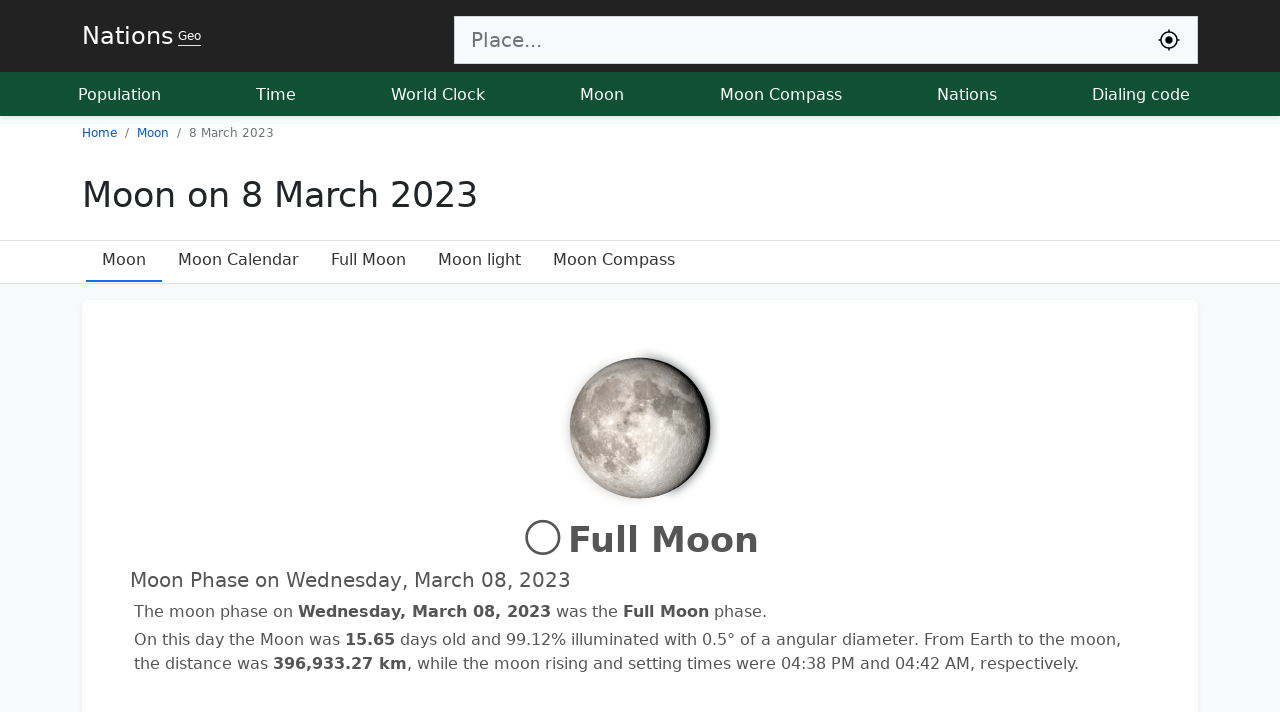

--- FILE ---
content_type: text/html; charset=UTF-8
request_url: https://nationsgeo.com/moon/8-march-2023/
body_size: 9646
content:
<!doctype html>
<html lang="en">
<head>
<meta charset="utf-8">
<title>Moon on 8th March 2023 Full Moon</title>
<meta name="description" content="Moon phase on 8th March 2023 is Full Moon, with 99.12% illumination and 15.65 days of age.">
<meta name="keywords" content="Full Moon, phase, moon phase, 8th March 2023, age, moon day, moon photo, lunar day, lunar phase">
<link rel="dns-prefetch" href="https://nationsgeo.com">
<meta name="viewport" content="width=device-width, initial-scale=1">
<link rel="icon" href="https://nationsgeo.com/favicon.png" sizes="64x64" type="image/x-icon">
<link rel="canonical" href="https://nationsgeo.com/moon/8-march-2023/">
<meta property="og:url" content="https://nationsgeo.com/moon/8-march-2023/">
<meta property="og:type" content="website">
<meta property="og:title" content="Moon on 8th March 2023 Full Moon">
<meta property="og:description" content="Moon phase on 8th March 2023 is Full Moon, with 99.12% illumination and 15.65 days of age.">
<meta property="og:image" content="https://nationsgeo.com/images/nationslogo2.png">
<meta name="twitter:card" content="summary"></meta>
<meta name="google-site-verification" content="1TrsN1tGxjQHE3h2eHwR34m1TPMcQfGYbKzzVmfhanQ">
  <link href="https://nationsgeo.com/css/bootstrap.min.css" rel="stylesheet" crossorigin="anonymous">
  <style>
.table {
    --bs-table-striped-bg: rgba(25, 135, 84, 0.05);
    --bs-table-hover-bg: rgba(25, 135, 84, 0.08);
}
    a {
      text-decoration: none;
      color: #0a58ca;
    }
    .text-white{
      color:#ffffff;
    }
    span.t {
      border-radius: 4px;
      padding: 0px 5px;
      color: #fff;
      background: #000;
      background: -webkit-gradient(linear, 0% 0%, 0% 100%, from(#141619), to(#0f5132));
      background: -webkit-linear-gradient(top, #141619, #0f5132);
    }

    .pointer{
      cursor: pointer;
    }
    .nav-scroller {
      position: relative;
      z-index: 2;
      height: 2.75rem;
      overflow-y: hidden;
    }

    .nav-scroller .nav {
      display: flex;
      flex-wrap: nowrap;
      padding-bottom: 1rem;
      margin-top: -1px;
      overflow-x: auto;
      text-align: center;
      white-space: nowrap;
      -webkit-overflow-scrolling: touch;
    }

    .flex-even {
      flex: 1;
    }

    .flag {
      width: 26px;
      height: 18px;
      display: inline-block;
    }

    .flag-sm {
      width: 17.33px;
      height: 12px;
      display: inline-block;
    }

    .flag,
    .flag-sm {
      background: url(//nationsgeo.com/images/flags_responsive.png) no-repeat;
      background-size: 100%;
      background-position: 0 98.347107%;
    }

    .countries li {
      min-width: 200px;
    }

    .locationStatus a {
      color: rgb(68, 68, 68);
    }

    .fs-7 {
      font-size: 0.75rem !important;
    }
    .fs-14 {
      font-size: 14px !important;
    }

    .autocomplete-items {
      margin: 0 auto;
      margin-top: 0px;
      position: absolute;
      border: 1px solid #ced4da;
      border-top: none;
      z-index: 1001;
      top: 100%;
      left: 0;
      right: 0;
      max-height: 500px;
      overflow-y: scroll;
    }

    .autocomplete-items div {
      padding: 10px;
      cursor: pointer;
      background-color: #fff;
      text-align: left;
      font-size: .72em;
    }

    .autocomplete-items div:nth-of-type(even) {
      background: #f2f2f2;
    }

    .autocomplete-items div:hover {
      background-color: #e9e9e9;
    }

    .autocomplete-items div .ciname {
      display: block;
      color: #017cbd;
      line-height: 1.2;
    }

    .autocomplete-items div .flag {
      width: 20px;
      height: 14px;
      border-width: 0;
      margin-right: 5px;
    }

    .a .autocomplete-items div:hover {
      background-color: #e9e9e9;
    }

    .autocomplete-active {
      background-color: DodgerBlue !important;
      color: #ffffff;
    }

    .live {
      animation: blinker 1s linear infinite;
    }

    @keyframes blinker {
      50% {
        opacity: 0;
      }
    }
    table.sortable th{
      cursor: pointer;
    }
    table.sortable th:not(.sorttable_sorted):not(.sorttable_sorted_reverse):not(.sorttable_nosort):after { 
    content: " \25B4\25BE";
}
    @media only screen and (max-width: 600px) {
      .block{
        padding: 10px !important;
      }


    }


  </style>
<script async src="https://pagead2.googlesyndication.com/pagead/js/adsbygoogle.js?client=ca-pub-9184638470810001"
 crossorigin="anonymous"></script>
<meta name="msvalidate.01" content="B3C36D79C0FE795C0E7DB5148707B386" />
<!-- Google tag (gtag.js) -->
<script async src="https://www.googletagmanager.com/gtag/js?id=G-PHZVHVTSVZ"></script>
<script>
  window.dataLayer = window.dataLayer || [];
  function gtag(){dataLayer.push(arguments);}
  gtag('js', new Date());

  gtag('config', 'G-PHZVHVTSVZ');
</script>
</head>

<body class="bg-light">

  <header class="shadow-sm" style="background-color: #222222;">
    <div class="container d-flex flex-wrap justify-content-center pt-2 mb-2 ">
      <a href="/" class="d-flex align-items-center mb-3 mb-lg-0 me-lg-auto text-white" title="Nations Geo get to know nations">
        <span class="fs-4">Nations</span> <span class="fs-7 ms-1 border-bottom">Geo</span>
      </a>
      <form class="col-12 col-lg-8 mb-3 pt-2 mb-lg-0" role="search">
        <div class="input-group input-group-lg">
          <input type="search" class="form-control rounded-0 bg-light border-end-0" id="q" placeholder="Place..." aria-label="Search" autocomplete="off" data-result="topSearch" onkeyup="searchEvent(this);">
          <button class="input-group-text rounded-0 bg-light border-start-0" name="submit" onclick="return myLocation('q');">
          <svg width="24px" height="24px" viewBox="0 0 24 24" fill="none" xmlns="http://www.w3.org/2000/svg">
          <path d="M12 8.25C9.92893 8.25 8.25 9.92893 8.25 12C8.25 14.0711 9.92893 15.75 12 15.75C14.0711 15.75 15.75 14.0711 15.75 12C15.75 9.92893 14.0711 8.25 12 8.25Z" fill="black"/>
          <path fill-rule="evenodd" clip-rule="evenodd" d="M12 1.25C12.4142 1.25 12.75 1.58579 12.75 2V3.28169C16.9842 3.64113 20.3589 7.01581 20.7183 11.25H22C22.4142 11.25 22.75 11.5858 22.75 12C22.75 12.4142 22.4142 12.75 22 12.75H20.7183C20.3589 16.9842 16.9842 20.3589 12.75 20.7183V22C12.75 22.4142 12.4142 22.75 12 22.75C11.5858 22.75 11.25 22.4142 11.25 22V20.7183C7.01581 20.3589 3.64113 16.9842 3.28169 12.75H2C1.58579 12.75 1.25 12.4142 1.25 12C1.25 11.5858 1.58579 11.25 2 11.25H3.28169C3.64113 7.01581 7.01581 3.64113 11.25 3.28169V2C11.25 1.58579 11.5858 1.25 12 1.25ZM4.75 12C4.75 16.0041 7.99594 19.25 12 19.25C16.0041 19.25 19.25 16.0041 19.25 12C19.25 7.99594 16.0041 4.75 12 4.75C7.99594 4.75 4.75 7.99594 4.75 12Z" fill="black"/>
          </svg>
          </button>
        </div>
        <div id="resultLocation" class="text-white"></div>
  </form>
    </div>
    <div class="nav-scroller py-1 mb-2" style="background-color: #0f5132;">
      <nav class="nav d-flex justify-content-between container">
        <a class="nav-link p-2 text-white" href="https://nationsgeo.com/population/" title="World population today">Population</a>
        <a class="nav-link p-2 text-white" href="https://nationsgeo.com/time/" title="Current world time">Time</a>
        <a class="nav-link p-2 text-white" href="https://nationsgeo.com/time/worldclock/" title="World clock">World Clock</a>
        <a class="nav-link p-2 text-white" href="https://nationsgeo.com/moon/" title="Current moon phase">Moon</a>
        <a class="nav-link p-2 text-white" href="https://nationsgeo.com/moon/compass/" title="Current moon position">Moon Compass</a>
        <a class="nav-link p-2 text-white" href="https://nationsgeo.com/geo/" title="World geographical map of nations">Nations</a>
        <a class="nav-link p-2 text-white" href="https://nationsgeo.com/dialingcode/" title="All world countries dialing code">Dialing code</a>
      </nav>
    </div>
  </header>
<div class="bg-body">
  <div class="">
  <nav class="container">
<ol class="breadcrumb fs-7" itemscope itemtype="https://schema.org/BreadcrumbList">
  <li class="breadcrumb-item" itemprop="itemListElement" itemscope itemtype="https://schema.org/ListItem">
    <a itemprop="item" href="https://nationsgeo.com/"><span itemprop="name">Home</span></a>
    <meta itemprop="position" content="1" />
  </li>
  <li class="breadcrumb-item" itemprop="itemListElement" itemscope itemtype="https://schema.org/ListItem">
    <a itemprop="item" href="https://nationsgeo.com/moon/"><span itemprop="name">Moon</span></a>
      <meta itemprop="position" content="2" />
  </li>
  <li class="breadcrumb-item active" aria-current="page" itemprop="itemListElement" itemscope itemtype="https://schema.org/ListItem">
  <span itemprop="name">8 March 2023</span>
      <meta itemprop="position" content="3" /></li>
  </ol>
  </nav>
  </div>
  <div class="container py-3">
    <h1 style="font-size: 35px;">Moon on 8 March 2023</h1>
  </div>
  <div class="nav-scroller border-top border-bottom">
    <ul class="nav container px-3">
      <li class="nav-item">
        <a class="nav-link border-bottom border-2 border-primary" href="https://nationsgeo.com/moon/" style="color:#333;">Moon</a>
      </li>
      <li class="nav-item">
        <a class="nav-link" href="https://nationsgeo.com/moon/calendar/" style="color:#333;">Moon Calendar</a>
      </li>
      <li class="nav-item">
        <a class="nav-link" href="https://nationsgeo.com/moon/fullmoon/" style="color:#333;">Full Moon</a>
      </li>
      <li class="nav-item">
        <a class="nav-link" href="https://nationsgeo.com/moon/moonlight/" style="color:#333;">Moon light</a>
      </li>

      <li class="nav-item">
        <a class="nav-link" href="https://nationsgeo.com/moon/compass/" style="color:#333;">Moon Compass</a>
      </li>

    </ul>
  </div>

</div>

<main class="container">
      <div class="my-3 bg-body rounded shadow-sm p-5 text-center block" style="color:#555555">
        <div><img src="https://nationsgeo.com/images/moon/160/lunarphase30.png" alt="Moon Day 15"></div>
        <div class="fw-bold" style="font-size: 35px;"><span class="me-1 fs-1">🌕</span>Full Moon</div>


        <div class="text-start">
          <h2 class="fs-5">Moon Phase on Wednesday, March 08, 2023</h2>
          <p class="fs-6 m-1">
            The moon phase on <strong>Wednesday, March 08, 2023</strong> was the <strong>Full Moon</strong> phase.
          </p>
          <p class="fs-6 m-1">
          On this day the Moon was <strong>15.65</strong> days old and 99.12% illuminated with 0.5° of a angular diameter. From Earth to the moon, the distance was <strong>396,933.27 km</strong>, while the moon rising and setting times were 04:38 PM and 04:42 AM, respectively.
            </p>
        </div>
        
      </div>
    

      
<div class="row m-0">

<div class="col-lg-8 col-md-12 col-xs-6 py-1 ps-0">
      <div class="my-3 bg-body rounded shadow-sm p-5 block">
    <h2 class="fs-5">Moon All Day Wednesday, March 08, 2023</h2>
    <p>
            The moon on Wednesday, March 08, 2023 was start with 99.8 of illuminated and was end with 98.06% of illuminated. While the moon phase 
              was stick on Full Moon all of the day.
        
              </p>
    <table class="table table-striped table-sm table-hover fs-14">
      <thead>
        <tr class="border-bottom border-2 border-success">
          <th>Time</th>
                    <th>Age<span class="d-block fs-7 text-muted">(In Days)</span></th>
          <th>Moonlight <span class="d-block fs-7 text-muted">(Illumination)</span></th>
          <th>Distance</th>
        </tr>
      </thead>
      <tbody>
                  <tr>
            <td>12:00 AM</td>
                      <td>15.19</td>
            <td>99.8%</td>
            <td>398,698.12 km</td>
          </tr>
                  <tr>
            <td>01:00 AM</td>
                      <td>15.22</td>
            <td>99.76%</td>
            <td>398,557.52 km</td>
          </tr>
                  <tr>
            <td>02:00 AM</td>
                      <td>15.26</td>
            <td>99.72%</td>
            <td>398,415.72 km</td>
          </tr>
                  <tr>
            <td>03:00 AM</td>
                      <td>15.3</td>
            <td>99.67%</td>
            <td>398,272.71 km</td>
          </tr>
                  <tr>
            <td>04:00 AM</td>
                      <td>15.34</td>
            <td>99.63%</td>
            <td>398,128.51 km</td>
          </tr>
                  <tr>
            <td>05:00 AM</td>
                      <td>15.38</td>
            <td>99.57%</td>
            <td>397,983.13 km</td>
          </tr>
                  <tr>
            <td>06:00 AM</td>
                      <td>15.42</td>
            <td>99.52%</td>
            <td>397,836.58 km</td>
          </tr>
                  <tr>
            <td>07:00 AM</td>
                      <td>15.46</td>
            <td>99.46%</td>
            <td>397,688.86 km</td>
          </tr>
                  <tr>
            <td>08:00 AM</td>
                      <td>15.5</td>
            <td>99.4%</td>
            <td>397,540.00 km</td>
          </tr>
                  <tr>
            <td>09:00 AM</td>
                      <td>15.53</td>
            <td>99.33%</td>
            <td>397,389.99 km</td>
          </tr>
                  <tr>
            <td>10:00 AM</td>
                      <td>15.57</td>
            <td>99.26%</td>
            <td>397,238.85 km</td>
          </tr>
                  <tr>
            <td>11:00 AM</td>
                      <td>15.61</td>
            <td>99.19%</td>
            <td>397,086.60 km</td>
          </tr>
                  <tr>
            <td>12:00 PM</td>
                      <td>15.65</td>
            <td>99.12%</td>
            <td>396,933.23 km</td>
          </tr>
                  <tr>
            <td>01:00 PM</td>
                      <td>15.69</td>
            <td>99.04%</td>
            <td>396,778.76 km</td>
          </tr>
                  <tr>
            <td>02:00 PM</td>
                      <td>15.73</td>
            <td>98.95%</td>
            <td>396,623.21 km</td>
          </tr>
                  <tr>
            <td>03:00 PM</td>
                      <td>15.77</td>
            <td>98.87%</td>
            <td>396,466.57 km</td>
          </tr>
                  <tr>
            <td>04:00 PM</td>
                      <td>15.81</td>
            <td>98.78%</td>
            <td>396,308.87 km</td>
          </tr>
                  <tr>
            <td>05:00 PM</td>
                      <td>15.84</td>
            <td>98.69%</td>
            <td>396,150.12 km</td>
          </tr>
                  <tr>
            <td>06:00 PM</td>
                      <td>15.88</td>
            <td>98.59%</td>
            <td>395,990.32 km</td>
          </tr>
                  <tr>
            <td>07:00 PM</td>
                      <td>15.92</td>
            <td>98.49%</td>
            <td>395,829.49 km</td>
          </tr>
                  <tr>
            <td>08:00 PM</td>
                      <td>15.96</td>
            <td>98.39%</td>
            <td>395,667.64 km</td>
          </tr>
                  <tr>
            <td>09:00 PM</td>
                      <td>16</td>
            <td>98.28%</td>
            <td>395,504.78 km</td>
          </tr>
                  <tr>
            <td>10:00 PM</td>
                      <td>16.04</td>
            <td>98.17%</td>
            <td>395,340.92 km</td>
          </tr>
                  <tr>
            <td>11:00 PM</td>
                      <td>16.08</td>
            <td>98.06%</td>
            <td>395,176.08 km</td>
          </tr>
              </tbody>
    </table>
  </div>
  </div>
  <div class="col-lg-4 col-md-12 py-1 pe-0">
      <div class="my-3 bg-body rounded shadow-sm p-3 py-4 text-center block">
        <h3 class="fs-4 m-0 mb-2">Calendar</h3>
        <form action="https://nationsgeo.com/moon/8-march-2023/" method="get" class="border-bottom pb-2">
        <div class="d-flex justify-content-center">
      <select id="year" class="form-select rounded-0 px-1">
                <option value="1925" >1925</option>
                <option value="1926" >1926</option>
                <option value="1927" >1927</option>
                <option value="1928" >1928</option>
                <option value="1929" >1929</option>
                <option value="1930" >1930</option>
                <option value="1931" >1931</option>
                <option value="1932" >1932</option>
                <option value="1933" >1933</option>
                <option value="1934" >1934</option>
                <option value="1935" >1935</option>
                <option value="1936" >1936</option>
                <option value="1937" >1937</option>
                <option value="1938" >1938</option>
                <option value="1939" >1939</option>
                <option value="1940" >1940</option>
                <option value="1941" >1941</option>
                <option value="1942" >1942</option>
                <option value="1943" >1943</option>
                <option value="1944" >1944</option>
                <option value="1945" >1945</option>
                <option value="1946" >1946</option>
                <option value="1947" >1947</option>
                <option value="1948" >1948</option>
                <option value="1949" >1949</option>
                <option value="1950" >1950</option>
                <option value="1951" >1951</option>
                <option value="1952" >1952</option>
                <option value="1953" >1953</option>
                <option value="1954" >1954</option>
                <option value="1955" >1955</option>
                <option value="1956" >1956</option>
                <option value="1957" >1957</option>
                <option value="1958" >1958</option>
                <option value="1959" >1959</option>
                <option value="1960" >1960</option>
                <option value="1961" >1961</option>
                <option value="1962" >1962</option>
                <option value="1963" >1963</option>
                <option value="1964" >1964</option>
                <option value="1965" >1965</option>
                <option value="1966" >1966</option>
                <option value="1967" >1967</option>
                <option value="1968" >1968</option>
                <option value="1969" >1969</option>
                <option value="1970" >1970</option>
                <option value="1971" >1971</option>
                <option value="1972" >1972</option>
                <option value="1973" >1973</option>
                <option value="1974" >1974</option>
                <option value="1975" >1975</option>
                <option value="1976" >1976</option>
                <option value="1977" >1977</option>
                <option value="1978" >1978</option>
                <option value="1979" >1979</option>
                <option value="1980" >1980</option>
                <option value="1981" >1981</option>
                <option value="1982" >1982</option>
                <option value="1983" >1983</option>
                <option value="1984" >1984</option>
                <option value="1985" >1985</option>
                <option value="1986" >1986</option>
                <option value="1987" >1987</option>
                <option value="1988" >1988</option>
                <option value="1989" >1989</option>
                <option value="1990" >1990</option>
                <option value="1991" >1991</option>
                <option value="1992" >1992</option>
                <option value="1993" >1993</option>
                <option value="1994" >1994</option>
                <option value="1995" >1995</option>
                <option value="1996" >1996</option>
                <option value="1997" >1997</option>
                <option value="1998" >1998</option>
                <option value="1999" >1999</option>
                <option value="2000" >2000</option>
                <option value="2001" >2001</option>
                <option value="2002" >2002</option>
                <option value="2003" >2003</option>
                <option value="2004" >2004</option>
                <option value="2005" >2005</option>
                <option value="2006" >2006</option>
                <option value="2007" >2007</option>
                <option value="2008" >2008</option>
                <option value="2009" >2009</option>
                <option value="2010" >2010</option>
                <option value="2011" >2011</option>
                <option value="2012" >2012</option>
                <option value="2013" >2013</option>
                <option value="2014" >2014</option>
                <option value="2015" >2015</option>
                <option value="2016" >2016</option>
                <option value="2017" >2017</option>
                <option value="2018" >2018</option>
                <option value="2019" >2019</option>
                <option value="2020" >2020</option>
                <option value="2021" >2021</option>
                <option value="2022" >2022</option>
                <option value="2023" selected>2023</option>
                <option value="2024" >2024</option>
                <option value="2025" >2025</option>
                <option value="2026" >2026</option>
                <option value="2027" >2027</option>
                <option value="2028" >2028</option>
                <option value="2029" >2029</option>
                <option value="2030" >2030</option>
                <option value="2031" >2031</option>
                <option value="2032" >2032</option>
                <option value="2033" >2033</option>
                <option value="2034" >2034</option>
                <option value="2035" >2035</option>
                <option value="2036" >2036</option>
                <option value="2037" >2037</option>
                <option value="2038" >2038</option>
                <option value="2039" >2039</option>
                <option value="2040" >2040</option>
                <option value="2041" >2041</option>
                <option value="2042" >2042</option>
                <option value="2043" >2043</option>
                <option value="2044" >2044</option>
                <option value="2045" >2045</option>
                <option value="2046" >2046</option>
                <option value="2047" >2047</option>
                <option value="2048" >2048</option>
                <option value="2049" >2049</option>
                <option value="2050" >2050</option>
                <option value="2051" >2051</option>
                <option value="2052" >2052</option>
                <option value="2053" >2053</option>
                <option value="2054" >2054</option>
                <option value="2055" >2055</option>
                <option value="2056" >2056</option>
                <option value="2057" >2057</option>
                <option value="2058" >2058</option>
                <option value="2059" >2059</option>
                <option value="2060" >2060</option>
                <option value="2061" >2061</option>
                <option value="2062" >2062</option>
                <option value="2063" >2063</option>
                <option value="2064" >2064</option>
                <option value="2065" >2065</option>
                <option value="2066" >2066</option>
                <option value="2067" >2067</option>
                <option value="2068" >2068</option>
                <option value="2069" >2069</option>
                <option value="2070" >2070</option>
                <option value="2071" >2071</option>
                <option value="2072" >2072</option>
                <option value="2073" >2073</option>
                <option value="2074" >2074</option>
                <option value="2075" >2075</option>
                <option value="2076" >2076</option>
                <option value="2077" >2077</option>
                <option value="2078" >2078</option>
                <option value="2079" >2079</option>
                <option value="2080" >2080</option>
                <option value="2081" >2081</option>
                <option value="2082" >2082</option>
                <option value="2083" >2083</option>
                <option value="2084" >2084</option>
                <option value="2085" >2085</option>
                <option value="2086" >2086</option>
                <option value="2087" >2087</option>
                <option value="2088" >2088</option>
                <option value="2089" >2089</option>
                <option value="2090" >2090</option>
                <option value="2091" >2091</option>
                <option value="2092" >2092</option>
                <option value="2093" >2093</option>
                <option value="2094" >2094</option>
                <option value="2095" >2095</option>
                <option value="2096" >2096</option>
                <option value="2097" >2097</option>
                <option value="2098" >2098</option>
                <option value="2099" >2099</option>
                <option value="2100" >2100</option>
                <option value="2101" >2101</option>
                <option value="2102" >2102</option>
                <option value="2103" >2103</option>
                <option value="2104" >2104</option>
                <option value="2105" >2105</option>
                <option value="2106" >2106</option>
                <option value="2107" >2107</option>
                <option value="2108" >2108</option>
                <option value="2109" >2109</option>
                <option value="2110" >2110</option>
                <option value="2111" >2111</option>
                <option value="2112" >2112</option>
                <option value="2113" >2113</option>
                <option value="2114" >2114</option>
                <option value="2115" >2115</option>
                <option value="2116" >2116</option>
                <option value="2117" >2117</option>
                <option value="2118" >2118</option>
                <option value="2119" >2119</option>
                <option value="2120" >2120</option>
                <option value="2121" >2121</option>
                <option value="2122" >2122</option>
                <option value="2123" >2123</option>
                <option value="2124" >2124</option>
                <option value="2125" >2125</option>
              </select>
      <select id="month" class="form-select rounded-0 fs-14 px-1">
                <option value="1" >January</option>
                <option value="2" >February</option>
                <option value="3" selected>March</option>
                <option value="4" >April</option>
                <option value="5" >May</option>
                <option value="6" >June</option>
                <option value="7" >July</option>
                <option value="8" >August</option>
                <option value="9" >September</option>
                <option value="10" >October</option>
                <option value="11" >November</option>
                <option value="12" >December</option>
              </select>
      <select id="day" class="form-select rounded-0 px-1">
              <option value="1" >1</option>
                <option value="2" >2</option>
                <option value="3" >3</option>
                <option value="4" >4</option>
                <option value="5" >5</option>
                <option value="6" >6</option>
                <option value="7" >7</option>
                <option value="8" selected>8</option>
                <option value="9" >9</option>
                <option value="10" >10</option>
                <option value="11" >11</option>
                <option value="12" >12</option>
                <option value="13" >13</option>
                <option value="14" >14</option>
                <option value="15" >15</option>
                <option value="16" >16</option>
                <option value="17" >17</option>
                <option value="18" >18</option>
                <option value="19" >19</option>
                <option value="20" >20</option>
                <option value="21" >21</option>
                <option value="22" >22</option>
                <option value="23" >23</option>
                <option value="24" >24</option>
                <option value="25" >25</option>
                <option value="26" >26</option>
                <option value="27" >27</option>
                <option value="28" >28</option>
                <option value="29" >29</option>
                <option value="30" >30</option>
                <option value="31" >31</option>
              </select>
    </div>
    <div class="pt-2"><a id="go" href="https://nationsgeo.com/moon/8-march-2023/" class="btn btn-success btn-sm ">Jump To Moon Day</a></div>
    </form>
            <div class="d-flex justify-content-between p-2">
          <div id="btnPrev" type="button" class="px-1 fs-3 w-10 fw-bold text-start lh-1">&#8249;</div>
          <div id="monthYear">November 2025</div>
          <div id="btnNext" type="button" class="px-1 fs-3 w-10 fw-bold text-end lh-1">&#8250;</div>
        </div>
        <div>
          <table class="table table-sm table-striped">
            <thead>
              <tr class="days">
                <th>Sun</th>
                <th>Mon</th>
                <th>Tue</th>
                <th>Wed</th>
                <th>Thu</th>
                <th>Fri</th>
                <th>Sat</th>
              </tr>
            </thead>
            <tbody id="divCal">
              <tr>
                                <td class="text-muted"></td>
                                <td class="text-muted"></td>
                                <td class="text-muted"></td>
                                <td class="text-muted"></td>
                                <td class="text-muted"></td>
                                <td class="text-muted"></td>
                                                    <td class="normal p-1"><a href="https://nationsgeo.com/moon/1-november-2025/">1</a></td>
                                       </tr>
              <tr>
                              <td class="normal p-1"><a href="https://nationsgeo.com/moon/2-november-2025/">2</a></td>
                                             <td class="normal p-1"><a href="https://nationsgeo.com/moon/3-november-2025/">3</a></td>
                                             <td class="normal p-1"><a href="https://nationsgeo.com/moon/4-november-2025/">4</a></td>
                                             <td class="normal p-1"><a href="https://nationsgeo.com/moon/5-november-2025/">5</a></td>
                                             <td class="normal p-1"><a href="https://nationsgeo.com/moon/6-november-2025/">6</a></td>
                                             <td class="normal p-1"><a href="https://nationsgeo.com/moon/7-november-2025/">7</a></td>
                                             <td class="bg-success rounded text-white p-1">8</td>
                                     </tr>
              <tr>
                              <td class="normal p-1"><a href="https://nationsgeo.com/moon/9-november-2025/">9</a></td>
                                             <td class="normal p-1"><a href="https://nationsgeo.com/moon/10-november-2025/">10</a></td>
                                             <td class="normal p-1"><a href="https://nationsgeo.com/moon/11-november-2025/">11</a></td>
                                             <td class="normal p-1"><a href="https://nationsgeo.com/moon/12-november-2025/">12</a></td>
                                             <td class="normal p-1"><a href="https://nationsgeo.com/moon/13-november-2025/">13</a></td>
                                             <td class="normal p-1"><a href="https://nationsgeo.com/moon/14-november-2025/">14</a></td>
                                             <td class="normal p-1"><a href="https://nationsgeo.com/moon/15-november-2025/">15</a></td>
                                       </tr>
              <tr>
                              <td class="normal p-1"><a href="https://nationsgeo.com/moon/16-november-2025/">16</a></td>
                                             <td class="normal p-1"><a href="https://nationsgeo.com/moon/17-november-2025/">17</a></td>
                                             <td class="normal p-1"><a href="https://nationsgeo.com/moon/18-november-2025/">18</a></td>
                                             <td class="normal p-1"><a href="https://nationsgeo.com/moon/19-november-2025/">19</a></td>
                                             <td class="normal p-1"><a href="https://nationsgeo.com/moon/20-november-2025/">20</a></td>
                                             <td class="normal p-1"><a href="https://nationsgeo.com/moon/21-november-2025/">21</a></td>
                                             <td class="normal p-1"><a href="https://nationsgeo.com/moon/22-november-2025/">22</a></td>
                                       </tr>
              <tr>
                              <td class="normal p-1"><a href="https://nationsgeo.com/moon/23-november-2025/">23</a></td>
                                             <td class="normal p-1"><a href="https://nationsgeo.com/moon/24-november-2025/">24</a></td>
                                             <td class="normal p-1"><a href="https://nationsgeo.com/moon/25-november-2025/">25</a></td>
                                             <td class="normal p-1"><a href="https://nationsgeo.com/moon/26-november-2025/">26</a></td>
                                             <td class="normal p-1"><a href="https://nationsgeo.com/moon/27-november-2025/">27</a></td>
                                             <td class="normal p-1"><a href="https://nationsgeo.com/moon/28-november-2025/">28</a></td>
                                             <td class="normal p-1"><a href="https://nationsgeo.com/moon/29-november-2025/">29</a></td>
                                       </tr>
              <tr>
                              <td class="normal p-1"><a href="https://nationsgeo.com/moon/30-november-2025/">30</a></td>
                          
                           <td class="text-muted"></td>
                                <td class="text-muted"></td>
                                <td class="text-muted"></td>
                                <td class="text-muted"></td>
                                <td class="text-muted"></td>
                                <td class="text-muted"></td>
                              </tr>   
            </tbody>
          </table>
        </div>
    </div>

    <div class="my-3 bg-body rounded shadow-sm p-3 py-4 text-center block">
    <h2 class="fs-6">Today vs 8 March 2023</h2>
    <div class="fs-7 text-muted">Diffrent between today and 8 March 2023</div>
    <p>
      2 years 7 months 23 days    </p>
      </div>

  </div>
  </div>
</main>


<script>
    var Cal = function(divId) {
      this.divId = divId;
      this.Months = ['January', 'February', 'March', 'April', 'May', 'June', 'July', 'August', 'September', 'October', 'November', 'December'];
      var d = new Date(1678276800000);
      this.currMonth = d.getUTCMonth();
      this.currYear = d.getUTCFullYear();
      this.currDay = d.getUTCDate();
      this.toDay = d.getUTCDate();
    };
    Cal.prototype.nextMonth = function() {
      if (this.currMonth == 11) {
        this.currMonth = 0;
        this.currYear = this.currYear + 1;
      } else {
        this.currMonth = this.currMonth + 1;
      }
      this.showcurr();
    };
    Cal.prototype.previousMonth = function() {
      if (this.currMonth == 0) {
        this.currMonth = 11;
        this.currYear = this.currYear - 1;
      } else {
        this.currMonth = this.currMonth - 1;
      }
      this.showcurr();
    };
    Cal.prototype.showcurr = function() {
      this.showMonth(this.currYear, this.currMonth);
    };

    Cal.prototype.changeYear = function(y) {
      this.currYear = y;
      this.showMonth(y, this.currMonth);
    };
    
    Cal.prototype.changeMonth = function(m) {
      if (m == 0) {
        this.currMonth = 11;
        this.currYear = this.currYear - 1;
      } else {
        this.currMonth = m - 1;
      }
      this.showcurr();
    };
    Cal.prototype.showMonth = function(y, m) {

      var d = new Date()
        ,
        firstDayOfMonth = new Date(y, m, 1).getDay()
        ,
        lastDateOfMonth = new Date(y, m + 1, 0).getDate()
        ,
        lastDayOfLastMonth = m == 0 ? new Date(y - 1, 11, 0).getDate() : new Date(y, m, 0).getDate();
        var newDayOptions ='';
        for(var theD=1;theD<=lastDateOfMonth;theD++){
          var selected = (this.currDay == theD)?' selected':'';
          newDayOptions+= '<option value="' + theD + '" ' + selected + '>' + theD + '</option>';
        }
        getId("day").innerHTML = newDayOptions;
      var html = '';
      getId("monthYear").innerHTML = this.Months[m] + ' ' + y;
      getId("year").value = y;
      getId("month").options.selectedIndex = m;
      getId("go").setAttribute("href",'https://nationsgeo.com/moon/' + getId("day").value + '-' + this.Months[m].toLowerCase() + '-' + y + '/');
      var i = 1;
      do {
        var dow = new Date(y, m, i).getDay();
        if (dow == 0) {
          html += '<tr>';
        }
        else if (i == 1) {
          html += '<tr>';
          var k = lastDayOfLastMonth - firstDayOfMonth + 1;
          for (var j = 0; j < firstDayOfMonth; j++) {
            html += '<td class="text-muted"></td>';
            k++;
          }
        }
        var chk = new Date();
        var chkY = chk.getFullYear();
        var chkM = chk.getMonth();
        if (chkY == this.currYear && chkM == this.currMonth && i == this.toDay) {
          html += '<td class="bg-success rounded text-white p-1">' + i + '</td>';
        } else {
          html += '<td class="normal p-1"><a href="https://nationsgeo.com/moon/' + i + '-' + this.Months[m].toLowerCase() + '-' + y + '/" class="d-block">' + i + '</a></td>';
        }
        if (dow == 6) {
          html += '</tr>';
        }
        else if (i == lastDateOfMonth) {
          var k = 1;
          for (dow; dow < 6; dow++) {
            html += '<td class="text-muted"></td>';
            k++;
          }
        }

        i++;
      } while (i <= lastDateOfMonth);
      document.getElementById(this.divId).innerHTML = html;
    };

    window.onload = function() {

      var c = new Cal("divCal");
      getId('btnNext').onclick = function() {
        c.nextMonth();
      };
      getId('btnPrev').onclick = function() {
        c.previousMonth();
      };
      getId("year").onchange = function(){
        c.changeYear(this.value);
      };
      getId("month").onchange = function(){
        c.changeMonth(this.value);
      };
      getId("day").onchange = function(){
        c.currDay = this.value;
      c.showcurr();
      };
    }
    function getId(id) {
      return document.getElementById(id);
    }
  </script>


  <div class="container">
    <footer class="py-3 my-4">
      <ul class="nav justify-content-center border-bottom pb-3 mb-3">
        <li class="nav-item"><a href="https://nationsgeo.com/privacypolicy/" class="nav-link px-2 text-muted">Privacy Policy</a></li>
        <li class="nav-item"><span class="nav-link px-2 text-muted">Geo V1.6.2224</span></li>
      </ul>
      <p class="text-center text-muted">© 2025 Nations GEO, Education, Server 3</p>
    </footer>
  </div>


  
  <script>

function appJs(jsFile) {
var element = document.createElement("script");
element.src = jsFile;
document.body.appendChild(element);
return element;
}
function appCss(cssFile) {
var element  = document.createElement('link');
element.rel  = 'stylesheet';
element.type = 'text/css';
element.href = cssFile;
element.media = 'all';
document.body.appendChild(element);
return element;
}



      var siteURL = 'https://nationsgeo.com';
      var timeVar;
      var inpSearch;
      function searchEvent(inp) {
        inpSearch = inp;
        if (inp.value.trim().length <= 1) {
          return false;
        }
        var tResult = inp.dataset.result;
        clearTimeout(timeVar);
        timeVar = setTimeout(function() {
          httpAjax(siteURL + "/ajax.php?do=localsearch&keyword=" + inp.value.toLowerCase()+"&tResult="+tResult, null, function(res) {
            switch(tResult){
              case "worldClock":
                appendResult2(inp, res);
              break;
              case "moonCompass":
                appendResultCompass(inp,res);
                break;
              default:
              appendResult(inp, res);
                break;
            }
          });
        }, 500);
       }
      function appendResult(inp, res) {
        var arr = res;
        var a, b, i, val = inp.value;
        a = document.getElementById(inp.id + "autocomplete-list");
        if (a) {
          a.innerHTML = "";
        } else {
          a = document.createElement("DIV");
          a.setAttribute("id", inp.id + "autocomplete-list");
          a.setAttribute("class", "autocomplete-items");
        }

        inp.parentNode.appendChild(a);
        for (i = 0; i < arr.length; i++) {
          b = document.createElement("DIV");
          b.innerHTML += '<span class="ciname">' + arr[i].city + '</span><span class="flag" style="background-position: ' + arr[i].flag + '"></span><span>' + arr[i].country + '</span>';
          b.innerHTML += "<input type='hidden' value='" + JSON.stringify(arr[i]) + "'>";
          b.addEventListener("click", function(e) {
            var selectedVal = JSON.parse(this.getElementsByTagName("input")[0].value);
            inp.value = selectedVal.alies;
            closeAllLists();
            var fullURL = selectedVal.ci_url;
            window.location.href = fullURL;
          });
          a.appendChild(b);
        }
      }

      function closeAllLists(elmnt) {
        var x = document.getElementsByClassName("autocomplete-items");
        for (var i = 0; i < x.length; i++) {
          if (elmnt != x[i] && elmnt != inpSearch) {
            x[i].parentNode.removeChild(x[i]);
          }
        }
      }
      document.addEventListener("click", function(e) {
        closeAllLists(e.target);
      });
      
        var strObj = {
          sorryaddressnotfound: "Sorry we can't find your address",
          writecitynamenotonlycountryname: "Sorry you should write city name too or address not only the country name.",
          searchingagin: "Searching again",
          sorryerrorhappend: "Sorry a problem occurred please try again ...",
          loadingyourlocation: "Finding your location, please wait ...",
          allowfindinglocation: "Please allow us permission to find your location.",
          sorrydatanotexisit: "Sorry location information unavailable",
          itstakingalogintime: "The process took a long time please try again",
          unknownerrorhapened: "Sorry! an unknown error, Please try again.",
          yourbrowsernotsupport: "Sorry, your browser does not support finding location .",
          searcingpleasewaite: "Searching, please wait",
          youshouldwritecitynameoraddress: "Sorry, you must type the name of the city or address ...",
          pleasewaite: "Please waite ..."
        };
      var resultSearch = document.getElementById("resultLocation");
      var urlforseach = "";
      var trytimes = 0;

      function searchArrayOfObjects(nameKey, myArray) {
        for (var i = 0; i < myArray.length; i++) {
          if (myArray[i].types[0] === nameKey) {
            return myArray[i];
          }
        }
        return false;
      }

      function httpAjax(url, parm, mFunction) {
        var xhttp = new XMLHttpRequest();
        xhttp.onreadystatechange = function() {
          if (this.readyState == 4 && this.status == 200) {
            mFunction(JSON.parse(this.responseText));
          }
        };
        var str = "";
        if (parm != null) {
          for (var key in parm) {
            if (str != "") {
              str += "&";
            }
            str += key + "=" + encodeURIComponent(parm[key]).trim();
          }
        }
        xhttp.open("GET", url + str, true);
        xhttp.send();

      }

      function myLocation(inpId) {
      var inp = document.getElementById(inpId);
      var tResult = inp.dataset.result;
      var resultSearch = document.getElementById(inpId + "resultLocation");
        if (resultSearch) {
          resultSearch.innerHTML = "";
        } else {
          resultSearch = document.createElement("DIV");
          resultSearch.setAttribute("id", inpId + "resultLocation");
          resultSearch.setAttribute("class", "bg-dark text-white");
        }
        inp.parentNode.parentNode.appendChild(resultSearch);
     resultSearch.innerHTML =  strObj.loadingyourlocation + ' ...';
     if (navigator.geolocation) {
        navigator.geolocation.getCurrentPosition(function(position) {
         var localReqParm = {do:'localsearch',lat: parseFloat(position.coords.latitude), lng: parseFloat(position.coords.longitude),tResult:tResult};
         httpAjax(siteURL+"/ajax.php?",localReqParm,function(res){
          resultSearch.innerHTML = "";
          switch(tResult){
              case "worldClock":
                appendResult2(inp, res);
              break;
              case "moonCompass":
                appendResultCompass(inp,res);
                break;
              default:
              appendResult(inp, res);
                break;
            }
         });



},function(error){
       switch(error.code) {
        case error.PERMISSION_DENIED:
            resultSearch.innerHTML = strObj.allowfindinglocation;
            break;
        case error.POSITION_UNAVAILABLE:
            resultSearch.innerHTML = strObj.sorrydatanotexisit;
            break;
        case error.TIMEOUT:
            resultSearch.innerHTML = strObj.itstakingalogintime;
            break;
        case error.UNKNOWN_ERROR:
            resultSearch.innerHTML = strObj.unknownerrorhapened;
            break;
    }
        });
    } else {
        resultSearch.innerHTML = strObj.yourbrowsernotsupport;
    }
return false;
     }

    </script>
  
                
                </body>

</html>

--- FILE ---
content_type: text/html; charset=utf-8
request_url: https://www.google.com/recaptcha/api2/aframe
body_size: 268
content:
<!DOCTYPE HTML><html><head><meta http-equiv="content-type" content="text/html; charset=UTF-8"></head><body><script nonce="G71Izb13O-BcjqEUJGmpKA">/** Anti-fraud and anti-abuse applications only. See google.com/recaptcha */ try{var clients={'sodar':'https://pagead2.googlesyndication.com/pagead/sodar?'};window.addEventListener("message",function(a){try{if(a.source===window.parent){var b=JSON.parse(a.data);var c=clients[b['id']];if(c){var d=document.createElement('img');d.src=c+b['params']+'&rc='+(localStorage.getItem("rc::a")?sessionStorage.getItem("rc::b"):"");window.document.body.appendChild(d);sessionStorage.setItem("rc::e",parseInt(sessionStorage.getItem("rc::e")||0)+1);localStorage.setItem("rc::h",'1761975257710');}}}catch(b){}});window.parent.postMessage("_grecaptcha_ready", "*");}catch(b){}</script></body></html>